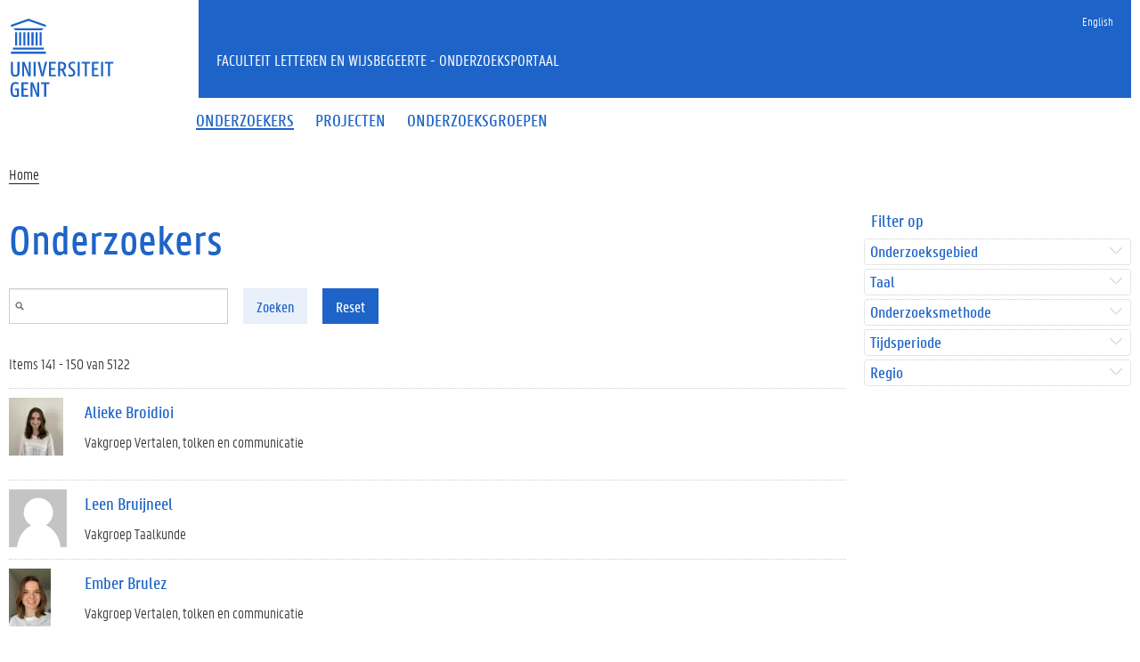

--- FILE ---
content_type: text/html; charset=utf-8
request_url: https://research.flw.ugent.be/nl/people/research-focus/gender-208/methodology/comparative-229?page=14
body_size: 9846
content:
<!DOCTYPE html>
<html lang="nl" dir="ltr" prefix="content: http://purl.org/rss/1.0/modules/content/ dc: http://purl.org/dc/terms/ foaf: http://xmlns.com/foaf/0.1/ og: http://ogp.me/ns# rdfs: http://www.w3.org/2000/01/rdf-schema# sioc: http://rdfs.org/sioc/ns# sioct: http://rdfs.org/sioc/types# skos: http://www.w3.org/2004/02/skos/core# xsd: http://www.w3.org/2001/XMLSchema#">
<head>
  <link rel="profile" href="http://www.w3.org/1999/xhtml/vocab" />
  <meta charset="utf-8">
  <meta name="viewport" content="width=device-width, initial-scale=1.0">
  <meta http-equiv="Content-Type" content="text/html; charset=utf-8" />
<meta name="Generator" content="Drupal 7 (http://drupal.org)" />
<link rel="shortcut icon" href="https://research.flw.ugent.be/sites/default/themes/flwresearch/favicon.ico" type="image/vnd.microsoft.icon" />
  <title>Onderzoekers | Faculteit Letteren en Wijsbegeerte - Onderzoeksportaal</title>
  <link type="text/css" rel="stylesheet" href="https://research.flw.ugent.be/sites/default/files/css/css_lQaZfjVpwP_oGNqdtWCSpJT1EMqXdMiU84ekLLxQnc4.css" media="all" />
<link type="text/css" rel="stylesheet" href="https://research.flw.ugent.be/sites/default/files/css/css_2akfU_QfFm8o8g1Wf_bwM8eKtCugO6FYoRRayhN_j2c.css" media="all" />
<link type="text/css" rel="stylesheet" href="https://research.flw.ugent.be/sites/default/files/css/css_mqWXIrj__ffVCq8ZClz12lR2EqeV0tqjPSmY4ngmpHQ.css" media="screen" />
<link type="text/css" rel="stylesheet" href="https://research.flw.ugent.be/sites/default/files/css/css_sSOv1m7KuwqqlKa1un7vfwcTJ31i2E9fGZRjnljOaso.css" media="all" />
<link type="text/css" rel="stylesheet" href="https://research.flw.ugent.be/sites/default/files/css/css_kFQ1HaGEBel7e9gpZUQVf64JHnfcYrFZumknPsk29fI.css" media="all" />
<link type="text/css" rel="stylesheet" href="https://cdn.jsdelivr.net/gh/ugent-lw/huisstijl2016@2/static/css/screen.min.css" media="all" />
<link type="text/css" rel="stylesheet" href="https://research.flw.ugent.be/sites/default/files/css/css_d_WCpnQ4Y51hcXF7DrCvKk9TLezPgm0eMEpk2CJ-WM4.css" media="all" />
<link type="text/css" rel="stylesheet" href="https://research.flw.ugent.be/sites/default/files/css/css_tTegTzZGg0CmnxsnY-4il8jqn72wuwGqS0BgLgrZxVA.css" media="all" />
  <script src="//ajax.googleapis.com/ajax/libs/jquery/1.10.2/jquery.min.js"></script>
<script>window.jQuery || document.write("<script src='/sites/all/modules/jquery_update/replace/jquery/1.10/jquery.min.js'>\x3C/script>")</script>
<script src="https://research.flw.ugent.be/sites/default/files/js/js_Hfha9RCTNm8mqMDLXriIsKGMaghzs4ZaqJPLj2esi7s.js"></script>
<script src="https://research.flw.ugent.be/sites/default/files/js/js_fQ_hOZBszqvm5HyCAa8l88KWiRRiV63MAm8JMqAhDVw.js"></script>
<script src="https://research.flw.ugent.be/sites/default/files/js/js_omefhATjdnw7gKOhcOC8y6Xp9ay6_j5AQgQ5_RbHAyU.js"></script>
<script>(function(i,s,o,g,r,a,m){i["GoogleAnalyticsObject"]=r;i[r]=i[r]||function(){(i[r].q=i[r].q||[]).push(arguments)},i[r].l=1*new Date();a=s.createElement(o),m=s.getElementsByTagName(o)[0];a.async=1;a.src=g;m.parentNode.insertBefore(a,m)})(window,document,"script","https://www.google-analytics.com/analytics.js","ga");ga("create", "UA-6764163-47", {"cookieDomain":"auto"});ga("set", "anonymizeIp", true);ga("send", "pageview");</script>
<script src="https://cdn.jsdelivr.net/gh/ugent-lw/huisstijl2016@2/static/js/vendor/jquery-migrate.min.js"></script>
<script src="https://cdn.jsdelivr.net/gh/ugent-lw/huisstijl2016@2/static/js/vendor/moment.min.js"></script>
<script src="https://cdn.jsdelivr.net/gh/ugent-lw/huisstijl2016@2/static/js/vendor/bootstrap.min.js"></script>
<script src="https://cdn.jsdelivr.net/gh/ugent-lw/huisstijl2016@2/static/js/vendor/locale/nl.min.js"></script>
<script src="https://cdn.jsdelivr.net/gh/ugent-lw/huisstijl2016@2/static/js/vendor/bootstrap-select.min.js"></script>
<script src="https://cdn.jsdelivr.net/gh/ugent-lw/huisstijl2016@2/static/js/vendor/bootstrap-datetimepicker.min.js"></script>
<script src="https://cdn.jsdelivr.net/gh/ugent-lw/huisstijl2016@2/static/js/vendor/smooth-scroll.min.js"></script>
<script src="https://cdn.jsdelivr.net/gh/ugent-lw/huisstijl2016@2/static/js/vendor/tocbot.min.js"></script>
<script src="https://research.flw.ugent.be/sites/default/files/js/js_goKZOkjSB_PhGzQ78t-Y2X8SA7OkilARfO6ahjq5New.js"></script>
<script src="https://cdn.jsdelivr.net/gh/ugent-lw/huisstijl2016@2/static/js/main.min.js"></script>
<script src="https://research.flw.ugent.be/sites/default/files/js/js_IF-vfhkItVk94pEJT62bzvyUROjNBg0niuae1QN7m_E.js"></script>
<script src="https://research.flw.ugent.be/sites/default/files/js/js_EWzqZ-qu1wp6g-qTksbbYG-14TRC1qt648VaTtEDN_E.js"></script>
<script src="https://research.flw.ugent.be/sites/default/files/js/js_mBQQnv2jfT7hV2YFgICrM1KFECoRoI4UlzREm5pJWyg.js"></script>
<script>jQuery.extend(Drupal.settings, {"basePath":"\/","pathPrefix":"nl\/","setHasJsCookie":0,"ajaxPageState":{"theme":"flwresearch","theme_token":"EDk9NtfKHARtToLAq4orY4qvBtymXXhmfUFkcZ0PeSs","jquery_version":"1.10","js":{"sites\/default\/themes\/bootstrap\/js\/bootstrap.js":1,"\/\/ajax.googleapis.com\/ajax\/libs\/jquery\/1.10.2\/jquery.min.js":1,"0":1,"misc\/jquery-extend-3.4.0.js":1,"misc\/jquery-html-prefilter-3.5.0-backport.js":1,"misc\/jquery.once.js":1,"misc\/drupal.js":1,"sites\/all\/modules\/jquery_update\/replace\/ui\/external\/jquery.cookie.js":1,"sites\/all\/modules\/jquery_update\/replace\/misc\/jquery.form.min.js":1,"sites\/all\/libraries\/history.js\/scripts\/bundled\/html4+html5\/jquery.history.js":1,"misc\/ajax.js":1,"sites\/all\/modules\/jquery_update\/js\/jquery_update.js":1,"public:\/\/languages\/nl_XkAdM-GCOkQjG4woJMjpd1SOnIRt8x3gFlqEEQleJW8.js":1,"sites\/all\/modules\/better_exposed_filters\/better_exposed_filters.js":1,"sites\/all\/modules\/ajax_facets\/misc\/ajax_facets.js":1,"sites\/default\/themes\/bootstrap\/js\/misc\/_progress.js":1,"1":1,"https:\/\/cdn.jsdelivr.net\/gh\/ugent-lw\/huisstijl2016@2\/static\/js\/vendor\/jquery-migrate.min.js":1,"https:\/\/cdn.jsdelivr.net\/gh\/ugent-lw\/huisstijl2016@2\/static\/js\/vendor\/moment.min.js":1,"https:\/\/cdn.jsdelivr.net\/gh\/ugent-lw\/huisstijl2016@2\/static\/js\/vendor\/bootstrap.min.js":1,"https:\/\/cdn.jsdelivr.net\/gh\/ugent-lw\/huisstijl2016@2\/static\/js\/vendor\/locale\/nl.min.js":1,"https:\/\/cdn.jsdelivr.net\/gh\/ugent-lw\/huisstijl2016@2\/static\/js\/vendor\/bootstrap-select.min.js":1,"https:\/\/cdn.jsdelivr.net\/gh\/ugent-lw\/huisstijl2016@2\/static\/js\/vendor\/bootstrap-datetimepicker.min.js":1,"https:\/\/cdn.jsdelivr.net\/gh\/ugent-lw\/huisstijl2016@2\/static\/js\/vendor\/smooth-scroll.min.js":1,"https:\/\/cdn.jsdelivr.net\/gh\/ugent-lw\/huisstijl2016@2\/static\/js\/vendor\/tocbot.min.js":1,"sites\/all\/modules\/views\/js\/base.js":1,"https:\/\/cdn.jsdelivr.net\/gh\/ugent-lw\/huisstijl2016@2\/static\/js\/main.min.js":1,"sites\/default\/themes\/ugent2016\/js\/main.js":1,"sites\/all\/modules\/facetapi\/facetapi.js":1,"sites\/all\/modules\/views\/js\/ajax_view.js":1,"sites\/default\/themes\/flwresearch\/lib\/jquery.collapse.custom.js":1,"sites\/default\/themes\/flwresearch\/lib\/jquery.collapse_storage.js":1,"sites\/default\/themes\/flwresearch\/lib\/jquery.collapse_cookie_storage.js":1,"sites\/default\/themes\/flwresearch\/lib\/jqModal.js":1,"sites\/default\/themes\/flwresearch\/theme.js":1,"sites\/default\/themes\/flwresearch\/js\/facets.ugent2016.js":1,"sites\/default\/themes\/bootstrap\/js\/misc\/ajax.js":1,"sites\/default\/themes\/bootstrap\/js\/modules\/views\/js\/ajax_view.js":1},"css":{"modules\/system\/system.base.css":1,"sites\/all\/modules\/date\/date_api\/date.css":1,"sites\/all\/modules\/date\/date_popup\/themes\/datepicker.1.7.css":1,"modules\/field\/theme\/field.css":1,"modules\/node\/node.css":1,"sites\/all\/modules\/ugent_tools\/style.css":1,"sites\/all\/modules\/views\/css\/views.css":1,"sites\/all\/modules\/ckeditor\/css\/ckeditor.css":1,"sites\/all\/modules\/ctools\/css\/ctools.css":1,"modules\/locale\/locale.css":1,"sites\/all\/modules\/ajax_facets\/misc\/ajax_facets.css":1,"sites\/all\/modules\/facetapi\/facetapi.css":1,"https:\/\/cdn.jsdelivr.net\/gh\/ugent-lw\/huisstijl2016@2\/static\/css\/screen.min.css":1,"sites\/all\/modules\/ds\/layouts\/ds_2col\/ds_2col.css":1,"sites\/all\/modules\/ugent_tools\/admin.css":1,"sites\/default\/themes\/ugent2016\/css\/custom.css":1,"sites\/default\/themes\/ugent2016\/css\/drupal7.css":1,"sites\/default\/themes\/flwresearch\/theme.css":1,"sites\/default\/themes\/flwresearch\/css\/facets.ugent2016.css":1,"sites\/default\/themes\/flwresearch\/lib\/jqModal.css":1}},"better_exposed_filters":{"datepicker":false,"slider":false,"settings":[],"autosubmit":false,"views":{"members_solr_search":{"displays":{"page":{"filters":{"fulltext":{"required":false}}}}}}},"urlIsAjaxTrusted":{"\/nl\/people\/research-focus\/gender-208\/methodology\/comparative-229":true,"\/nl\/views\/ajax":true,"\/nl\/search\/node":true},"facetapi":{"view_args":{"members_solr_search:page":["country","western-europe-184","language","french-256"]},"exposed_input":{"members_solr_search:page":{"fulltext":""}},"view_path":{"members_solr_search:page":"people"},"view_dom_id":{"members_solr_search:page":"members_solr_search--page"},"defaultQuery":"","searchUrl":"\/nl\/people\/research-focus\/gender-208\/methodology\/comparative-229","index_id":"solr_search_index_members","views":[{"view_name":"members_solr_search","view_display_id":"page"}],"facet_field":"field_st_period","applyPath":"\/nl\/people\/research-focus\/gender-208\/methodology\/comparative-229","isHistoryJsExists":true,"facets":[{"limit":"0","id":"facetapi-facet-search-apisolr-search-index-members-block-field-st-research-focus","searcher":"search_api@solr_search_index_members","realmName":"block","facetName":"field_st_research_focus","queryType":null,"widget":"facetapi_ajax_checkboxes","showMoreText":"Show more","showFewerText":"Show fewer","makeCheckboxes":1,"haveActiveSelection":false,"activeItems":[],"limit_active_items":0},{"limit":"0","id":"facetapi-facet-search-apisolr-search-index-members-block-field-st-language","searcher":"search_api@solr_search_index_members","realmName":"block","facetName":"field_st_language","queryType":null,"widget":"facetapi_ajax_checkboxes","showMoreText":"Show more","showFewerText":"Show fewer","makeCheckboxes":1,"haveActiveSelection":false,"activeItems":[],"limit_active_items":0},{"limit":"0","id":"facetapi-facet-search-apisolr-search-index-members-block-field-st-methodology","searcher":"search_api@solr_search_index_members","realmName":"block","facetName":"field_st_methodology","queryType":null,"widget":"facetapi_ajax_checkboxes","showMoreText":"Show more","showFewerText":"Show fewer","makeCheckboxes":1,"haveActiveSelection":false,"activeItems":[],"limit_active_items":0},{"limit":"0","id":"facetapi-facet-search-apisolr-search-index-members-block-field-st-period","searcher":"search_api@solr_search_index_members","realmName":"block","facetName":"field_st_period","queryType":null,"widget":"facetapi_ajax_checkboxes","showMoreText":"Show more","showFewerText":"Show fewer","makeCheckboxes":1,"haveActiveSelection":false,"activeItems":[],"limit_active_items":0},{"limit":"0","id":"facetapi-facet-search-apisolr-search-index-members-block-field-st-country-region","searcher":"search_api@solr_search_index_members","realmName":"block","facetName":"field_st_country_region","queryType":null,"widget":"facetapi_ajax_checkboxes","showMoreText":"Show more","showFewerText":"Show fewer","makeCheckboxes":1,"haveActiveSelection":false,"activeItems":[],"limit_active_items":0}]},"views":{"ajax_path":"\/nl\/views\/ajax","ajaxViews":{"views_dom_id:members_solr_search--page":{"view_name":"members_solr_search","view_display_id":"page","view_args":"country\/western-europe-184\/language\/french-256","view_path":"people\/country\/western-europe-184\/language\/french-256","view_base_path":"people","view_dom_id":"members_solr_search--page","pager_element":0}}},"bootstrap":{"anchorsFix":"0","anchorsSmoothScrolling":"0","formHasError":1,"popoverEnabled":1,"popoverOptions":{"animation":1,"html":0,"placement":"right","selector":"","trigger":"click","triggerAutoclose":1,"title":"","content":"","delay":0,"container":"body"},"tooltipEnabled":1,"tooltipOptions":{"animation":1,"html":0,"placement":"auto left","selector":"","trigger":"hover focus","delay":0,"container":"body"}}});</script>
 
</head>
<body class="html not-front not-logged-in one-sidebar sidebar-second page-people page-people-research-focus page-people-research-focus-gender-208 page-people-research-focus-gender-208-methodology page-people-research-focus-gender-208-methodology-comparative-229 i18n-nl">
  <div id="skip-link">
    <a href="#main-content" class="element-invisible element-focusable">Overslaan en naar de inhoud gaan</a>
  </div>
    
<div class="fluid-container">
    <div class="row">
        <header class="pageheader col-xs-12 ">
            <nav class="navbar navbar-default">
                <div class="row">
                    <div class="navbar-header col-xs-12 col-sm-2">
                        <div class="page-logo">
                            <a href="https://www.ugent.be" class="link">
                                                                <img src="https://cdn.jsdelivr.net/gh/ugent-lw/huisstijl2016@2/static/images/logo_ugent_nl.svg" alt="Universiteit Gent">
                            </a>
                        </div>
                        <a href="#" class="toggle-search">
                            <i class="glyphicon glyphicon-search"></i>
                            <span>ZOEK</span>
                        </a>
                        <a href="#" class="navbar-toggle collapsed" data-toggle="collapse" data-target="#navbar" aria-expanded="false" aria-controls="navbar" role="button">
                            <span class="">MENU</span>
                            <div class="block">
                                <span class="icon-bar"></span>
                                <span class="icon-bar"></span>
                                <span class="icon-bar"></span>
                            </div>
                        </a>
                    </div>
                    <div id="navbar" class="collapse navbar-collapse col-sm-10" role="navigation">
                        <div class="row search">
                            <div class="col-xs-12 col-sm-6 search-container clearfix pull-right">
                                                            </div>
                        </div>
                        <div class="row menu">
                            <div class="col-xs-12">
                                <div class="bg-primary spacer">
                                    <div class="row">
                                        <div class="col-xs-12">
                                                                                                                                        <div class="region region-language-switcher">
    <section id="block-locale-language-content" class="block block-locale clearfix">

      
  <ul class="nav-tertiary nav navbar-nav navbar-right"><li class="en first"><a href="/en/people/research-focus/gender-208/methodology/comparative-229" class="language-link" xml:lang="en">English</a></li>
<li class="nl last active hidden"><a href="/nl/people/research-focus/gender-208/methodology/comparative-229" class="language-link active hidden" xml:lang="nl">Nederlands</a></li>
</ul>
</section>
  </div>
                                                                                    </div>
                                    </div>
                                </div>
                            </div>
                        </div>
                        <div class="row menu">
                            <div class="col-xs-12">

																	  <div class="region region-header">
    <section id="block-system-main-menu" class="block block-system block-menu clearfix">

      
  <ul class="menu nav nav-primary navbar-nav main-top-nav" id="main-menu"><li class="first leaf active-trail active"><a href="/nl/people" title="" class="active-trail active"><span>Onderzoekers</span></a></li>
<li class="leaf"><a href="/nl/projects" title=""><span>Projecten</span></a></li>
<li class="last leaf"><a href="/nl/research-groups" title=""><span>Onderzoeksgroepen</span></a></li>
</ul>
</section>
  </div>
																
                            </div>
                        </div>
						
                    </div>
                </div>
            </nav>
            <div class="row">
                <div class="col-xs-12 col-sm-6 col-sm-offset-2 branding-container faculty-1 small">
                    <a href="/" class="h1">Faculteit Letteren en Wijsbegeerte - Onderzoeksportaal</a>
                </div>
            </div>
        </header>
    </div>
</div>

<div class="fluid-container">

            <div class="breadcrumb"><ol id="breadcrumbs" class="breadcrumb"><li><a href="/nl">Home</a></li></ol></div>
    
    <div class="row">

		
				
		<section class="col-sm-9 col-lg-9 mbottom-large">
                    <a id="main-content"></a>
                                <h1>Onderzoekers</h1>
                                                                                  			<div id="content-core" class="content-area">
				  <div class="region region-content">
    <section id="block-system-main" class="block block-system clearfix">

      
  <div class="view view-members-solr-search view-id-members_solr_search view-display-id-page view-solr-search view-dom-id-members_solr_search--page">
      
      <div class="view-filters">
      <form class="letterkunde-form-fulltext-search" action="/nl/people/country/western-europe-184/language/french-256" method="get" id="views-exposed-form-members-solr-search-page" accept-charset="UTF-8"><div><div class="views-exposed-form">
  <div class="views-exposed-widgets clearfix">
          <div id="edit-fulltext-wrapper" class="views-exposed-widget views-widget-filter-search_api_views_fulltext">
                  <label for="edit-fulltext">
            Fulltext search          </label>
                        <div class="views-widget">
          <div class="form-item form-item-fulltext form-type-textfield form-group"><input class="form-control form-text" type="text" id="edit-fulltext" name="fulltext" value="" size="30" maxlength="128" /></div>        </div>
              </div>
                    <div class="views-exposed-widget views-submit-button">
      <button type="submit" id="edit-submit-members-solr-search" name="" value="Zoeken" class="btn btn-primary form-submit">Zoeken</button>
    </div>
          <div class="views-exposed-widget views-reset-button">
        <button type="submit" id="edit-reset" name="op" value="Reset" class="btn btn-default form-submit">Reset</button>
      </div>
      </div>
</div>
</div></form>    </div>
  
      <div class="view-header">
      Items 141 - 150 van 5122    </div>
  
  
      <div class="view-content">
      <div class="item-list">    <ul>          <li class="views-row views-row-1 views-row-odd views-row-first"><div  typeof="sioc:UserAccount" about="/nl/alieke.broidioi" class="ds-2col user-profile view-mode-teaser  clearfix">

  
  <div class="group-left">
    <!--
THIS FILE IS NOT USED AND IS HERE AS A STARTING POINT FOR CUSTOMIZATION ONLY.
See http://api.drupal.org/api/function/theme_field/7 for details.
After copying this file to your theme's folder and customizing it, remove this
HTML comment.
-->
<div class="field field-name-ds-user-picture field-type-ds field-label-hidden">
    <div class="field-items">
          <div class="field-item even"><a href="/nl/alieke.broidioi"><img typeof="foaf:Image" class="img-responsive" src="https://research.flw.ugent.be/sites/default/files/styles/member_picture__search_result_/public/pictures/picture-5867-1765530825.jpg?itok=3ub18GAL" alt="afbeelding van Alieke Broidioi" title="afbeelding van Alieke Broidioi" /></a></div>
      </div>
</div>  </div>

  <div class="group-right">
    <h2><a href="/nl/alieke.broidioi">Alieke Broidioi</a></h2><!--
THIS FILE IS NOT USED AND IS HERE AS A STARTING POINT FOR CUSTOMIZATION ONLY.
See http://api.drupal.org/api/function/theme_field/7 for details.
After copying this file to your theme's folder and customizing it, remove this
HTML comment.
-->
<div class="field field-name-ugent-staff-jobs field-type-ds field-label-hidden">
    <div class="field-items">
          <div class="field-item even"><div class="ugent-jobs"><ul><li><span class="department LW22">Vakgroep Vertalen, tolken en communicatie</span><span class=""><span class=""></span></li></ul></div></div>
      </div>
</div>  </div>

</div>

</li>
          <li class="views-row views-row-2 views-row-even"><div  typeof="sioc:UserAccount" about="/nl/leen.bruijneel" class="ds-2col user-profile view-mode-teaser  clearfix">

  
  <div class="group-left">
      </div>

  <div class="group-right">
    <h2><a href="/nl/leen.bruijneel">Leen Bruijneel</a></h2><!--
THIS FILE IS NOT USED AND IS HERE AS A STARTING POINT FOR CUSTOMIZATION ONLY.
See http://api.drupal.org/api/function/theme_field/7 for details.
After copying this file to your theme's folder and customizing it, remove this
HTML comment.
-->
<div class="field field-name-ugent-staff-jobs field-type-ds field-label-hidden">
    <div class="field-items">
          <div class="field-item even"><div class="ugent-jobs"><ul><li><span class="department LW06">Vakgroep Taalkunde</span><span class=""><span class=""></span></li></ul></div></div>
      </div>
</div>  </div>

</div>

</li>
          <li class="views-row views-row-3 views-row-odd"><div  typeof="sioc:UserAccount" about="/nl/ember.brulez" class="ds-2col user-profile view-mode-teaser  clearfix">

  
  <div class="group-left">
    <!--
THIS FILE IS NOT USED AND IS HERE AS A STARTING POINT FOR CUSTOMIZATION ONLY.
See http://api.drupal.org/api/function/theme_field/7 for details.
After copying this file to your theme's folder and customizing it, remove this
HTML comment.
-->
<div class="field field-name-ds-user-picture field-type-ds field-label-hidden">
    <div class="field-items">
          <div class="field-item even"><a href="/nl/ember.brulez"><img typeof="foaf:Image" class="img-responsive" src="https://research.flw.ugent.be/sites/default/files/styles/member_picture__search_result_/public/pictures/picture-4281-1740667073.jpg?itok=JV35mKbr" alt="afbeelding van Ember Brulez" title="afbeelding van Ember Brulez" /></a></div>
      </div>
</div>  </div>

  <div class="group-right">
    <h2><a href="/nl/ember.brulez">Ember Brulez</a></h2><!--
THIS FILE IS NOT USED AND IS HERE AS A STARTING POINT FOR CUSTOMIZATION ONLY.
See http://api.drupal.org/api/function/theme_field/7 for details.
After copying this file to your theme's folder and customizing it, remove this
HTML comment.
-->
<div class="field field-name-ugent-staff-jobs field-type-ds field-label-hidden">
    <div class="field-items">
          <div class="field-item even"><div class="ugent-jobs"><ul><li><span class="department LW22">Vakgroep Vertalen, tolken en communicatie</span><span class=""><span class=""></span></li></ul></div></div>
      </div>
</div><!--
THIS FILE IS NOT USED AND IS HERE AS A STARTING POINT FOR CUSTOMIZATION ONLY.
See http://api.drupal.org/api/function/theme_field/7 for details.
After copying this file to your theme's folder and customizing it, remove this
HTML comment.
-->
<div class="field field-name-ugent-user-tag-list field-type-ds field-label-hidden">
    <div class="field-items">
          <div class="field-item even"><ul class="taglist"><li>Communicatie</li><li>Didactiek</li><li>Discourse analysis</li><li>Engels</li><li>Italiaans</li><li>Multimodality</li><li>Nederlands</li><li>Pragmatics</li><li>Taalkunde</li></ul></div>
      </div>
</div>  </div>

</div>

</li>
          <li class="views-row views-row-4 views-row-even"><div  typeof="sioc:UserAccount" about="/nl/laura.bruno" class="ds-2col user-profile view-mode-teaser  clearfix">

  
  <div class="group-left">
    <!--
THIS FILE IS NOT USED AND IS HERE AS A STARTING POINT FOR CUSTOMIZATION ONLY.
See http://api.drupal.org/api/function/theme_field/7 for details.
After copying this file to your theme's folder and customizing it, remove this
HTML comment.
-->
<div class="field field-name-ds-user-picture field-type-ds field-label-hidden">
    <div class="field-items">
          <div class="field-item even"><a href="/nl/laura.bruno"><img typeof="foaf:Image" class="img-responsive" src="https://research.flw.ugent.be/sites/default/files/styles/member_picture__search_result_/public/pictures/picture-3328-1508935518.jpg?itok=NkhShmjx" alt="afbeelding van Laura Bruno" title="afbeelding van Laura Bruno" /></a></div>
      </div>
</div>  </div>

  <div class="group-right">
    <h2><a href="/nl/laura.bruno">Laura Bruno</a></h2><!--
THIS FILE IS NOT USED AND IS HERE AS A STARTING POINT FOR CUSTOMIZATION ONLY.
See http://api.drupal.org/api/function/theme_field/7 for details.
After copying this file to your theme's folder and customizing it, remove this
HTML comment.
-->
<div class="field field-name-ugent-staff-jobs field-type-ds field-label-hidden">
    <div class="field-items">
          <div class="field-item even"><div class="ugent-jobs"><ul><li><span class="department LW06">Vakgroep Taalkunde</span><span class=""><span class=""></span></li></ul></div></div>
      </div>
</div><!--
THIS FILE IS NOT USED AND IS HERE AS A STARTING POINT FOR CUSTOMIZATION ONLY.
See http://api.drupal.org/api/function/theme_field/7 for details.
After copying this file to your theme's folder and customizing it, remove this
HTML comment.
-->
<div class="field field-name-ugent-user-tag-list field-type-ds field-label-hidden">
    <div class="field-items">
          <div class="field-item even"><ul class="taglist"><li>Geschiedenis</li><li>Taalkunde</li></ul></div>
      </div>
</div>  </div>

</div>

</li>
          <li class="views-row views-row-5 views-row-odd"><div  typeof="sioc:UserAccount" about="/nl/bucci.giacomo" class="ds-2col user-profile view-mode-teaser  clearfix">

  
  <div class="group-left">
    <!--
THIS FILE IS NOT USED AND IS HERE AS A STARTING POINT FOR CUSTOMIZATION ONLY.
See http://api.drupal.org/api/function/theme_field/7 for details.
After copying this file to your theme's folder and customizing it, remove this
HTML comment.
-->
<div class="field field-name-ds-user-picture field-type-ds field-label-hidden">
    <div class="field-items">
          <div class="field-item even"><a href="/nl/bucci.giacomo"><img typeof="foaf:Image" class="img-responsive" src="https://research.flw.ugent.be/sites/default/files/styles/member_picture__search_result_/public/pictures/picture-4362-1642166011.jpg?itok=7HBTkX7V" alt="afbeelding van Giacomo Bucci" title="afbeelding van Giacomo Bucci" /></a></div>
      </div>
</div>  </div>

  <div class="group-right">
    <h2><a href="/nl/bucci.giacomo">Giacomo Bucci</a></h2><!--
THIS FILE IS NOT USED AND IS HERE AS A STARTING POINT FOR CUSTOMIZATION ONLY.
See http://api.drupal.org/api/function/theme_field/7 for details.
After copying this file to your theme's folder and customizing it, remove this
HTML comment.
-->
<div class="field field-name-ugent-staff-jobs field-type-ds field-label-hidden">
    <div class="field-items">
          <div class="field-item even"><div class="ugent-jobs"><ul><li><span class="department LW06">Vakgroep Taalkunde</span><span class=""><span class=""></span></li></ul></div></div>
      </div>
</div><!--
THIS FILE IS NOT USED AND IS HERE AS A STARTING POINT FOR CUSTOMIZATION ONLY.
See http://api.drupal.org/api/function/theme_field/7 for details.
After copying this file to your theme's folder and customizing it, remove this
HTML comment.
-->
<div class="field field-name-ugent-user-tag-list field-type-ds field-label-hidden">
    <div class="field-items">
          <div class="field-item even"><ul class="taglist"><li>Comparatief</li><li>Geschiedenis</li><li>Kwantitatief</li><li>Late Oudheid</li><li>Middeleeuwen</li><li>Protohistorie (bronstijd, ijzertijd)</li><li>Taal- en tekstanalyse</li><li>Taalkunde</li></ul></div>
      </div>
</div>  </div>

</div>

</li>
          <li class="views-row views-row-6 views-row-even"><div  typeof="sioc:UserAccount" about="/nl/sara.buekens" class="ds-2col user-profile view-mode-teaser  clearfix">

  
  <div class="group-left">
    <!--
THIS FILE IS NOT USED AND IS HERE AS A STARTING POINT FOR CUSTOMIZATION ONLY.
See http://api.drupal.org/api/function/theme_field/7 for details.
After copying this file to your theme's folder and customizing it, remove this
HTML comment.
-->
<div class="field field-name-ds-user-picture field-type-ds field-label-hidden">
    <div class="field-items">
          <div class="field-item even"><a href="/nl/sara.buekens"><img typeof="foaf:Image" class="img-responsive" src="https://research.flw.ugent.be/sites/default/files/styles/member_picture__search_result_/public/pictures/picture-3133-1616237201.jpg?itok=Re3m1gXH" alt="afbeelding van Sara Buekens" title="afbeelding van Sara Buekens" /></a></div>
      </div>
</div>  </div>

  <div class="group-right">
    <h2><a href="/nl/sara.buekens">Sara Buekens</a></h2><!--
THIS FILE IS NOT USED AND IS HERE AS A STARTING POINT FOR CUSTOMIZATION ONLY.
See http://api.drupal.org/api/function/theme_field/7 for details.
After copying this file to your theme's folder and customizing it, remove this
HTML comment.
-->
<div class="field field-name-ugent-staff-jobs field-type-ds field-label-hidden">
    <div class="field-items">
          <div class="field-item even"><div class="ugent-jobs"><ul><li><span class="department LW07">Vakgroep Letterkunde</span><span class=""><span class=""></span></li></ul></div></div>
      </div>
</div><!--
THIS FILE IS NOT USED AND IS HERE AS A STARTING POINT FOR CUSTOMIZATION ONLY.
See http://api.drupal.org/api/function/theme_field/7 for details.
After copying this file to your theme's folder and customizing it, remove this
HTML comment.
-->
<div class="field field-name-ugent-user-tag-list field-type-ds field-label-hidden">
    <div class="field-items">
          <div class="field-item even"><ul class="taglist"><li>20e eeuw</li><li>Afrika</li><li>Ecocriticism</li><li>francophone literature</li><li>Frans</li><li>French literature</li><li>Hedendaags</li><li>Literatuurwetenschap</li><li>Postcolonial studies</li><li>West-Europa</li></ul></div>
      </div>
</div>  </div>

</div>

</li>
          <li class="views-row views-row-7 views-row-odd"><div  typeof="sioc:UserAccount" about="/nl/gert.buelens" class="ds-2col user-profile view-mode-teaser  clearfix">

  
  <div class="group-left">
    <!--
THIS FILE IS NOT USED AND IS HERE AS A STARTING POINT FOR CUSTOMIZATION ONLY.
See http://api.drupal.org/api/function/theme_field/7 for details.
After copying this file to your theme's folder and customizing it, remove this
HTML comment.
-->
<div class="field field-name-ds-user-picture field-type-ds field-label-hidden">
    <div class="field-items">
          <div class="field-item even"><a href="/nl/gert.buelens"><img typeof="foaf:Image" class="img-responsive" src="https://research.flw.ugent.be/sites/default/files/styles/member_picture__search_result_/public/pictures/picture-650-1528315060.jpg?itok=gNWOY_NJ" alt="afbeelding van Gert Buelens" title="afbeelding van Gert Buelens" /></a></div>
      </div>
</div>  </div>

  <div class="group-right">
    <h2><a href="/nl/gert.buelens">Gert Buelens</a></h2><!--
THIS FILE IS NOT USED AND IS HERE AS A STARTING POINT FOR CUSTOMIZATION ONLY.
See http://api.drupal.org/api/function/theme_field/7 for details.
After copying this file to your theme's folder and customizing it, remove this
HTML comment.
-->
<div class="field field-name-ugent-staff-jobs field-type-ds field-label-hidden">
    <div class="field-items">
          <div class="field-item even"><div class="ugent-jobs"><ul><li><span class="department LW07">Vakgroep Letterkunde</span><span class=""><span class=""></span></li></ul></div></div>
      </div>
</div><!--
THIS FILE IS NOT USED AND IS HERE AS A STARTING POINT FOR CUSTOMIZATION ONLY.
See http://api.drupal.org/api/function/theme_field/7 for details.
After copying this file to your theme's folder and customizing it, remove this
HTML comment.
-->
<div class="field field-name-ugent-user-tag-list field-type-ds field-label-hidden">
    <div class="field-items">
          <div class="field-item even"><ul class="taglist"><li>Contemporary literature</li><li>Cultural memory</li><li>Digital humanities</li><li>English literature</li><li>Gender</li><li>Genetic criticism</li><li>Identity</li><li>Literary history</li><li>Literary theory</li><li>Literatuurwetenschap</li><li>Modern literature</li><li>Rhetoric</li></ul></div>
      </div>
</div>  </div>

</div>

</li>
          <li class="views-row views-row-8 views-row-even"><div  typeof="sioc:UserAccount" about="/nl/liisa.buelens" class="ds-2col user-profile view-mode-teaser  clearfix">

  
  <div class="group-left">
    <!--
THIS FILE IS NOT USED AND IS HERE AS A STARTING POINT FOR CUSTOMIZATION ONLY.
See http://api.drupal.org/api/function/theme_field/7 for details.
After copying this file to your theme's folder and customizing it, remove this
HTML comment.
-->
<div class="field field-name-ds-user-picture field-type-ds field-label-hidden">
    <div class="field-items">
          <div class="field-item even"><a href="/nl/liisa.buelens"><img typeof="foaf:Image" class="img-responsive" src="https://research.flw.ugent.be/sites/default/files/styles/member_picture__search_result_/public/pictures/picture-1705-1517324478.jpg?itok=c7POfy4b" alt="afbeelding van Liisa Buelens" title="afbeelding van Liisa Buelens" /></a></div>
      </div>
</div>  </div>

  <div class="group-right">
    <h2><a href="/nl/liisa.buelens">Liisa Buelens</a></h2><!--
THIS FILE IS NOT USED AND IS HERE AS A STARTING POINT FOR CUSTOMIZATION ONLY.
See http://api.drupal.org/api/function/theme_field/7 for details.
After copying this file to your theme's folder and customizing it, remove this
HTML comment.
-->
<div class="field field-name-ugent-staff-jobs field-type-ds field-label-hidden">
    <div class="field-items">
          <div class="field-item even"><div class="ugent-jobs"><ul><li><span class="department LW06">Vakgroep Taalkunde</span><span class=""><span class=""></span></li><li><span class="department LW22">Vakgroep Vertalen, tolken en communicatie</span><span class=""><span class=""></span></li></ul></div></div>
      </div>
</div><!--
THIS FILE IS NOT USED AND IS HERE AS A STARTING POINT FOR CUSTOMIZATION ONLY.
See http://api.drupal.org/api/function/theme_field/7 for details.
After copying this file to your theme's folder and customizing it, remove this
HTML comment.
-->
<div class="field field-name-ugent-user-tag-list field-type-ds field-label-hidden">
    <div class="field-items">
          <div class="field-item even"><ul class="taglist"><li>Comparatief</li><li>Nederlands</li><li>Taalkunde</li></ul></div>
      </div>
</div>  </div>

</div>

</li>
          <li class="views-row views-row-9 views-row-odd"><div  typeof="sioc:UserAccount" about="/nl/derejeasfaw.bulbula" class="ds-2col user-profile view-mode-teaser  clearfix">

  
  <div class="group-left">
    <!--
THIS FILE IS NOT USED AND IS HERE AS A STARTING POINT FOR CUSTOMIZATION ONLY.
See http://api.drupal.org/api/function/theme_field/7 for details.
After copying this file to your theme's folder and customizing it, remove this
HTML comment.
-->
<div class="field field-name-ds-user-picture field-type-ds field-label-hidden">
    <div class="field-items">
          <div class="field-item even"><a href="/nl/derejeasfaw.bulbula"><img typeof="foaf:Image" class="img-responsive" src="https://research.flw.ugent.be/sites/default/files/styles/member_picture__search_result_/public/pictures/picture-5823-1759420923.jpg?itok=0LSLIFEt" alt="afbeelding van Dereje Asfaw Bulbula" title="afbeelding van Dereje Asfaw Bulbula" /></a></div>
      </div>
</div>  </div>

  <div class="group-right">
    <h2><a href="/nl/derejeasfaw.bulbula">Dereje Asfaw Bulbula</a></h2><!--
THIS FILE IS NOT USED AND IS HERE AS A STARTING POINT FOR CUSTOMIZATION ONLY.
See http://api.drupal.org/api/function/theme_field/7 for details.
After copying this file to your theme's folder and customizing it, remove this
HTML comment.
-->
<div class="field field-name-ugent-staff-jobs field-type-ds field-label-hidden">
    <div class="field-items">
          <div class="field-item even"><div class="ugent-jobs"><ul><li><span class="department LW21">Vakgroep Talen en Culturen</span><span class=""><span class=""></span></li></ul></div></div>
      </div>
</div><!--
THIS FILE IS NOT USED AND IS HERE AS A STARTING POINT FOR CUSTOMIZATION ONLY.
See http://api.drupal.org/api/function/theme_field/7 for details.
After copying this file to your theme's folder and customizing it, remove this
HTML comment.
-->
<div class="field field-name-ugent-user-tag-list field-type-ds field-label-hidden">
    <div class="field-items">
          <div class="field-item even"><ul class="taglist"><li>20e eeuw</li><li>Afaan Oromo</li><li>Afrika</li><li>Afrikaanse talen</li><li>Communicatie</li><li>Engels</li><li>Hedendaags</li><li>Interculturaliteit</li><li>Literatuurwetenschap</li><li>Media</li><li>Muziek</li><li>Regiostudies</li><li>Surveys en enquêtering</li><li>Taal- en tekstanalyse</li><li>Taaltechnologie</li><li>Veldonderzoek</li></ul></div>
      </div>
</div>  </div>

</div>

</li>
          <li class="views-row views-row-10 views-row-even views-row-last"><div  typeof="sioc:UserAccount" about="/nl/chris.bulcaen" class="ds-2col user-profile view-mode-teaser  clearfix">

  
  <div class="group-left">
      </div>

  <div class="group-right">
    <h2><a href="/nl/chris.bulcaen">Chris Bulcaen</a></h2><!--
THIS FILE IS NOT USED AND IS HERE AS A STARTING POINT FOR CUSTOMIZATION ONLY.
See http://api.drupal.org/api/function/theme_field/7 for details.
After copying this file to your theme's folder and customizing it, remove this
HTML comment.
-->
<div class="field field-name-ugent-staff-jobs field-type-ds field-label-hidden">
    <div class="field-items">
          <div class="field-item even"><div class="ugent-jobs"><ul><li><span class="department LW58">Facultaire dienst Onderwijsondersteuning Letteren en Wijsbegeerte</span><span class=""><span class=""></span></li></ul></div></div>
      </div>
</div><!--
THIS FILE IS NOT USED AND IS HERE AS A STARTING POINT FOR CUSTOMIZATION ONLY.
See http://api.drupal.org/api/function/theme_field/7 for details.
After copying this file to your theme's folder and customizing it, remove this
HTML comment.
-->
<div class="field field-name-ugent-user-tag-list field-type-ds field-label-hidden">
    <div class="field-items">
          <div class="field-item even"><ul class="taglist"><li>Literatuurwetenschap</li></ul></div>
      </div>
</div>  </div>

</div>

</li>
      </ul></div>    </div>
  
      <div class="text-center"><ul class="pagination"><li class="pager-first"><a href="/nl/people/country/western-europe-184/language/french-256">« first</a></li>
<li class="prev"><a href="/nl/people/country/western-europe-184/language/french-256?page=13">‹ previous</a></li>
<li class="pager-ellipsis disabled"><span>…</span></li>
<li><a title="Ga naar pagina 11" href="/nl/people/country/western-europe-184/language/french-256?page=10">11</a></li>
<li><a title="Ga naar pagina 12" href="/nl/people/country/western-europe-184/language/french-256?page=11">12</a></li>
<li><a title="Ga naar pagina 13" href="/nl/people/country/western-europe-184/language/french-256?page=12">13</a></li>
<li><a title="Ga naar pagina 14" href="/nl/people/country/western-europe-184/language/french-256?page=13">14</a></li>
<li class="active"><span>15</span></li>
<li><a title="Ga naar pagina 16" href="/nl/people/country/western-europe-184/language/french-256?page=15">16</a></li>
<li><a title="Ga naar pagina 17" href="/nl/people/country/western-europe-184/language/french-256?page=16">17</a></li>
<li><a title="Ga naar pagina 18" href="/nl/people/country/western-europe-184/language/french-256?page=17">18</a></li>
<li><a title="Ga naar pagina 19" href="/nl/people/country/western-europe-184/language/french-256?page=18">19</a></li>
<li class="pager-ellipsis disabled"><span>…</span></li>
<li class="next"><a href="/nl/people/country/western-europe-184/language/french-256?page=15">next ›</a></li>
<li class="pager-last"><a href="/nl/people/country/western-europe-184/language/french-256?page=512">last »</a></li>
</ul></div>  
  
  
  
  
</div>
</section>
  </div>
			</div>
        </section>

                    <aside class="col-sm-3 col-lg-3 mbottom-large">
                  <div class="region region-sidebar-second">
    <section id="block-block-2" class="block block-block clearfix">

        <h2 class="block-title">Filter op</h2>
    
  <p>Filter op</p>

</section>
<section id="block-facetapi-rtrdxfwoslvggr0b60qjno0kwfivwppz" class="block block-facetapi block--ajax_facets clearfix">

        <h2 class="block-title">Onderzoeksgebied</h2>
    
  <div id="facetapi-facet-search-apisolr-search-index-members-block-field-st-research-focus-wrapper"><ul class="facetapi-facetapi-ajax-checkboxes facetapi-facet-field-st-research-focus" id="facetapi-facet-search-apisolr-search-index-members-block-field-st-research-focus"><li class=""><div class="form-item form-item-field-st-research-focus form-type-checkbox checkbox"><input class="facet-multiselect-checkbox form-checkbox" data-facet-value="203" data-facet-name="field_st_research_focus" data-raw-facet-name="field_st_research_focus" type="checkbox" id="facetapi-ajax-checkboxes-field-st-research-focus-203" name="field_st_research_focus" value="1" /><label class="control-label" for="facetapi-ajax-checkboxes-field-st-research-focus-203">Archeologie <span class="count">(90)</span> </label>
</div></li>
<li class=""><div class="form-item form-item-field-st-research-focus form-type-checkbox checkbox"><input class="facet-multiselect-checkbox form-checkbox" data-facet-value="204" data-facet-name="field_st_research_focus" data-raw-facet-name="field_st_research_focus" type="checkbox" id="facetapi-ajax-checkboxes-field-st-research-focus-204" name="field_st_research_focus" value="1" /><label class="control-label" for="facetapi-ajax-checkboxes-field-st-research-focus-204">Communicatie <span class="count">(86)</span> </label>
</div></li>
<li class=""><div class="form-item form-item-field-st-research-focus form-type-checkbox checkbox"><input class="facet-multiselect-checkbox form-checkbox" data-facet-value="206" data-facet-name="field_st_research_focus" data-raw-facet-name="field_st_research_focus" type="checkbox" id="facetapi-ajax-checkboxes-field-st-research-focus-206" name="field_st_research_focus" value="1" /><label class="control-label" for="facetapi-ajax-checkboxes-field-st-research-focus-206">Didactiek <span class="count">(66)</span> </label>
</div></li>
<li class=""><div class="form-item form-item-field-st-research-focus form-type-checkbox checkbox"><input class="facet-multiselect-checkbox form-checkbox" data-facet-value="207" data-facet-name="field_st_research_focus" data-raw-facet-name="field_st_research_focus" type="checkbox" id="facetapi-ajax-checkboxes-field-st-research-focus-207" name="field_st_research_focus" value="1" /><label class="control-label" for="facetapi-ajax-checkboxes-field-st-research-focus-207">Ethiek en moraal <span class="count">(54)</span> </label>
</div></li>
<li class=""><div class="form-item form-item-field-st-research-focus form-type-checkbox checkbox"><input class="facet-multiselect-checkbox form-checkbox" data-facet-value="208" data-facet-name="field_st_research_focus" data-raw-facet-name="field_st_research_focus" type="checkbox" id="facetapi-ajax-checkboxes-field-st-research-focus-208" name="field_st_research_focus" value="1" /><label class="control-label" for="facetapi-ajax-checkboxes-field-st-research-focus-208">Gender <span class="count">(111)</span> </label>
</div></li>
<li class=""><div class="form-item form-item-field-st-research-focus form-type-checkbox checkbox"><input class="facet-multiselect-checkbox form-checkbox" data-facet-value="209" data-facet-name="field_st_research_focus" data-raw-facet-name="field_st_research_focus" type="checkbox" id="facetapi-ajax-checkboxes-field-st-research-focus-209" name="field_st_research_focus" value="1" /><label class="control-label" for="facetapi-ajax-checkboxes-field-st-research-focus-209">Geschiedenis <span class="count">(399)</span> </label>
</div></li>
<li class=""><div class="form-item form-item-field-st-research-focus form-type-checkbox checkbox"><input class="facet-multiselect-checkbox form-checkbox" data-facet-value="211" data-facet-name="field_st_research_focus" data-raw-facet-name="field_st_research_focus" type="checkbox" id="facetapi-ajax-checkboxes-field-st-research-focus-211" name="field_st_research_focus" value="1" /><label class="control-label" for="facetapi-ajax-checkboxes-field-st-research-focus-211">Interculturaliteit <span class="count">(108)</span> </label>
</div></li>
<li class=""><div class="form-item form-item-field-st-research-focus form-type-checkbox checkbox"><input class="facet-multiselect-checkbox form-checkbox" data-facet-value="212" data-facet-name="field_st_research_focus" data-raw-facet-name="field_st_research_focus" type="checkbox" id="facetapi-ajax-checkboxes-field-st-research-focus-212" name="field_st_research_focus" value="1" /><label class="control-label" for="facetapi-ajax-checkboxes-field-st-research-focus-212">Kunst <span class="count">(127)</span> </label>
</div></li>
<li class=""><div class="form-item form-item-field-st-research-focus form-type-checkbox checkbox"><input class="facet-multiselect-checkbox form-checkbox" data-facet-value="213" data-facet-name="field_st_research_focus" data-raw-facet-name="field_st_research_focus" type="checkbox" id="facetapi-ajax-checkboxes-field-st-research-focus-213" name="field_st_research_focus" value="1" /><label class="control-label" for="facetapi-ajax-checkboxes-field-st-research-focus-213">Literatuurwetenschap <span class="count">(578)</span> </label>
</div></li>
<li class=""><div class="form-item form-item-field-st-research-focus form-type-checkbox checkbox"><input class="facet-multiselect-checkbox form-checkbox" data-facet-value="214" data-facet-name="field_st_research_focus" data-raw-facet-name="field_st_research_focus" type="checkbox" id="facetapi-ajax-checkboxes-field-st-research-focus-214" name="field_st_research_focus" value="1" /><label class="control-label" for="facetapi-ajax-checkboxes-field-st-research-focus-214">Media <span class="count">(80)</span> </label>
</div></li>
<li class=""><div class="form-item form-item-field-st-research-focus form-type-checkbox checkbox"><input class="facet-multiselect-checkbox form-checkbox" data-facet-value="215" data-facet-name="field_st_research_focus" data-raw-facet-name="field_st_research_focus" type="checkbox" id="facetapi-ajax-checkboxes-field-st-research-focus-215" name="field_st_research_focus" value="1" /><label class="control-label" for="facetapi-ajax-checkboxes-field-st-research-focus-215">Muziek <span class="count">(33)</span> </label>
</div></li>
<li class=""><div class="form-item form-item-field-st-research-focus form-type-checkbox checkbox"><input class="facet-multiselect-checkbox form-checkbox" data-facet-value="275" data-facet-name="field_st_research_focus" data-raw-facet-name="field_st_research_focus" type="checkbox" id="facetapi-ajax-checkboxes-field-st-research-focus-275" name="field_st_research_focus" value="1" /><label class="control-label" for="facetapi-ajax-checkboxes-field-st-research-focus-275">Regiostudies <span class="count">(108)</span> </label>
</div></li>
<li class=""><div class="form-item form-item-field-st-research-focus form-type-checkbox checkbox"><input class="facet-multiselect-checkbox form-checkbox" data-facet-value="210" data-facet-name="field_st_research_focus" data-raw-facet-name="field_st_research_focus" type="checkbox" id="facetapi-ajax-checkboxes-field-st-research-focus-210" name="field_st_research_focus" value="1" /><label class="control-label" for="facetapi-ajax-checkboxes-field-st-research-focus-210">Religie <span class="count">(138)</span> </label>
</div></li>
<li class=""><div class="form-item form-item-field-st-research-focus form-type-checkbox checkbox"><input class="facet-multiselect-checkbox form-checkbox" data-facet-value="216" data-facet-name="field_st_research_focus" data-raw-facet-name="field_st_research_focus" type="checkbox" id="facetapi-ajax-checkboxes-field-st-research-focus-216" name="field_st_research_focus" value="1" /><label class="control-label" for="facetapi-ajax-checkboxes-field-st-research-focus-216">Taalkunde <span class="count">(289)</span> </label>
</div></li>
<li class=""><div class="form-item form-item-field-st-research-focus form-type-checkbox checkbox"><input class="facet-multiselect-checkbox form-checkbox" data-facet-value="217" data-facet-name="field_st_research_focus" data-raw-facet-name="field_st_research_focus" type="checkbox" id="facetapi-ajax-checkboxes-field-st-research-focus-217" name="field_st_research_focus" value="1" /><label class="control-label" for="facetapi-ajax-checkboxes-field-st-research-focus-217">Taaltechnologie <span class="count">(60)</span> </label>
</div></li>
<li class=""><div class="form-item form-item-field-st-research-focus form-type-checkbox checkbox"><input class="facet-multiselect-checkbox form-checkbox" data-facet-value="218" data-facet-name="field_st_research_focus" data-raw-facet-name="field_st_research_focus" type="checkbox" id="facetapi-ajax-checkboxes-field-st-research-focus-218" name="field_st_research_focus" value="1" /><label class="control-label" for="facetapi-ajax-checkboxes-field-st-research-focus-218">Theater- en podiumkunsten <span class="count">(51)</span> </label>
</div></li>
<li class=""><div class="form-item form-item-field-st-research-focus form-type-checkbox checkbox"><input class="facet-multiselect-checkbox form-checkbox" data-facet-value="219" data-facet-name="field_st_research_focus" data-raw-facet-name="field_st_research_focus" type="checkbox" id="facetapi-ajax-checkboxes-field-st-research-focus-219" name="field_st_research_focus" value="1" /><label class="control-label" for="facetapi-ajax-checkboxes-field-st-research-focus-219">Vertaalkunde <span class="count">(108)</span> </label>
</div></li>
<li class=""><div class="form-item form-item-field-st-research-focus form-type-checkbox checkbox"><input class="facet-multiselect-checkbox form-checkbox" data-facet-value="220" data-facet-name="field_st_research_focus" data-raw-facet-name="field_st_research_focus" type="checkbox" id="facetapi-ajax-checkboxes-field-st-research-focus-220" name="field_st_research_focus" value="1" /><label class="control-label" for="facetapi-ajax-checkboxes-field-st-research-focus-220">Wijsbegeerte en filosofie <span class="count">(140)</span> </label>
</div></li>
</ul></div>
</section>
<section id="block-facetapi-frkijw40mmcbm0gylvkfdruf4pf1am1i" class="block block-facetapi block--ajax_facets clearfix">

        <h2 class="block-title">Taal</h2>
    
  <div id="facetapi-facet-search-apisolr-search-index-members-block-field-st-language-wrapper"><ul class="facetapi-facetapi-ajax-checkboxes facetapi-facet-field-st-language" id="facetapi-facet-search-apisolr-search-index-members-block-field-st-language"><li class=""><div class="form-item form-item-field-st-language form-type-checkbox checkbox"><input class="facet-multiselect-checkbox form-checkbox" data-facet-value="2265" data-facet-name="field_st_language" data-raw-facet-name="field_st_language" type="checkbox" id="facetapi-ajax-checkboxes-field-st-language-2265" name="field_st_language" value="1" /><label class="control-label" for="facetapi-ajax-checkboxes-field-st-language-2265">Afaan Oromo <span class="count">(1)</span> </label>
</div></li>
<li class=""><div class="form-item form-item-field-st-language form-type-checkbox checkbox"><input class="facet-multiselect-checkbox form-checkbox" data-facet-value="266" data-facet-name="field_st_language" data-raw-facet-name="field_st_language" type="checkbox" id="facetapi-ajax-checkboxes-field-st-language-266" name="field_st_language" value="1" /><label class="control-label" for="facetapi-ajax-checkboxes-field-st-language-266">Afrikaanse talen <span class="count">(25)</span> </label>
</div></li>
<li class=""><div class="form-item form-item-field-st-language form-type-checkbox checkbox"><input class="facet-multiselect-checkbox form-checkbox" data-facet-value="990" data-facet-name="field_st_language" data-raw-facet-name="field_st_language" type="checkbox" id="facetapi-ajax-checkboxes-field-st-language-990" name="field_st_language" value="1" /><label class="control-label" for="facetapi-ajax-checkboxes-field-st-language-990">Arabisch <span class="count">(22)</span> </label>
</div></li>
<li class=""><div class="form-item form-item-field-st-language form-type-checkbox checkbox"><input class="facet-multiselect-checkbox form-checkbox" data-facet-value="2266" data-facet-name="field_st_language" data-raw-facet-name="field_st_language" type="checkbox" id="facetapi-ajax-checkboxes-field-st-language-2266" name="field_st_language" value="1" /><label class="control-label" for="facetapi-ajax-checkboxes-field-st-language-2266">Atomb <span class="count">(1)</span> </label>
</div></li>
<li class=""><div class="form-item form-item-field-st-language form-type-checkbox checkbox"><input class="facet-multiselect-checkbox form-checkbox" data-facet-value="2268" data-facet-name="field_st_language" data-raw-facet-name="field_st_language" type="checkbox" id="facetapi-ajax-checkboxes-field-st-language-2268" name="field_st_language" value="1" /><label class="control-label" for="facetapi-ajax-checkboxes-field-st-language-2268">Bantoid <span class="count">(1)</span> </label>
</div></li>
<li class=""><div class="form-item form-item-field-st-language form-type-checkbox checkbox"><input class="facet-multiselect-checkbox form-checkbox" data-facet-value="2269" data-facet-name="field_st_language" data-raw-facet-name="field_st_language" type="checkbox" id="facetapi-ajax-checkboxes-field-st-language-2269" name="field_st_language" value="1" /><label class="control-label" for="facetapi-ajax-checkboxes-field-st-language-2269">Bantu <span class="count">(1)</span> </label>
</div></li>
<li class=""><div class="form-item form-item-field-st-language form-type-checkbox checkbox"><input class="facet-multiselect-checkbox form-checkbox" data-facet-value="876" data-facet-name="field_st_language" data-raw-facet-name="field_st_language" type="checkbox" id="facetapi-ajax-checkboxes-field-st-language-876" name="field_st_language" value="1" /><label class="control-label" for="facetapi-ajax-checkboxes-field-st-language-876">Chinees <span class="count">(50)</span> </label>
</div></li>
<li class=""><div class="form-item form-item-field-st-language form-type-checkbox checkbox"><input class="facet-multiselect-checkbox form-checkbox" data-facet-value="837" data-facet-name="field_st_language" data-raw-facet-name="field_st_language" type="checkbox" id="facetapi-ajax-checkboxes-field-st-language-837" name="field_st_language" value="1" /><label class="control-label" for="facetapi-ajax-checkboxes-field-st-language-837">Deens <span class="count">(5)</span> </label>
</div></li>
<li class=""><div class="form-item form-item-field-st-language form-type-checkbox checkbox"><input class="facet-multiselect-checkbox form-checkbox" data-facet-value="254" data-facet-name="field_st_language" data-raw-facet-name="field_st_language" type="checkbox" id="facetapi-ajax-checkboxes-field-st-language-254" name="field_st_language" value="1" /><label class="control-label" for="facetapi-ajax-checkboxes-field-st-language-254">Duits <span class="count">(108)</span> </label>
</div></li>
<li class=""><div class="form-item form-item-field-st-language form-type-checkbox checkbox"><input class="facet-multiselect-checkbox form-checkbox" data-facet-value="255" data-facet-name="field_st_language" data-raw-facet-name="field_st_language" type="checkbox" id="facetapi-ajax-checkboxes-field-st-language-255" name="field_st_language" value="1" /><label class="control-label" for="facetapi-ajax-checkboxes-field-st-language-255">Engels <span class="count">(338)</span> </label>
</div></li>
<li class=""><div class="form-item form-item-field-st-language form-type-checkbox checkbox"><input class="facet-multiselect-checkbox form-checkbox" data-facet-value="256" data-facet-name="field_st_language" data-raw-facet-name="field_st_language" type="checkbox" id="facetapi-ajax-checkboxes-field-st-language-256" name="field_st_language" value="1" /><label class="control-label" for="facetapi-ajax-checkboxes-field-st-language-256">Frans <span class="count">(196)</span> </label>
</div></li>
<li class=""><div class="form-item form-item-field-st-language form-type-checkbox checkbox"><input class="facet-multiselect-checkbox form-checkbox" data-facet-value="1028" data-facet-name="field_st_language" data-raw-facet-name="field_st_language" type="checkbox" id="facetapi-ajax-checkboxes-field-st-language-1028" name="field_st_language" value="1" /><label class="control-label" for="facetapi-ajax-checkboxes-field-st-language-1028">Gebarentaal <span class="count">(1)</span> </label>
</div></li>
<li class=""><div class="form-item form-item-field-st-language form-type-checkbox checkbox"><input class="facet-multiselect-checkbox form-checkbox" data-facet-value="257" data-facet-name="field_st_language" data-raw-facet-name="field_st_language" type="checkbox" id="facetapi-ajax-checkboxes-field-st-language-257" name="field_st_language" value="1" /><label class="control-label" for="facetapi-ajax-checkboxes-field-st-language-257">Grieks <span class="count">(83)</span> </label>
</div></li>
<li class=""><div class="form-item form-item-field-st-language form-type-checkbox checkbox"><input class="facet-multiselect-checkbox form-checkbox" data-facet-value="992" data-facet-name="field_st_language" data-raw-facet-name="field_st_language" type="checkbox" id="facetapi-ajax-checkboxes-field-st-language-992" name="field_st_language" value="1" /><label class="control-label" for="facetapi-ajax-checkboxes-field-st-language-992">Hindi <span class="count">(12)</span> </label>
</div></li>
<li class=""><div class="form-item form-item-field-st-language form-type-checkbox checkbox"><input class="facet-multiselect-checkbox form-checkbox" data-facet-value="1293" data-facet-name="field_st_language" data-raw-facet-name="field_st_language" type="checkbox" id="facetapi-ajax-checkboxes-field-st-language-1293" name="field_st_language" value="1" /><label class="control-label" for="facetapi-ajax-checkboxes-field-st-language-1293">Icelandic <span class="count">(5)</span> </label>
</div></li>
<li class=""><div class="form-item form-item-field-st-language form-type-checkbox checkbox"><input class="facet-multiselect-checkbox form-checkbox" data-facet-value="258" data-facet-name="field_st_language" data-raw-facet-name="field_st_language" type="checkbox" id="facetapi-ajax-checkboxes-field-st-language-258" name="field_st_language" value="1" /><label class="control-label" for="facetapi-ajax-checkboxes-field-st-language-258">Italiaans <span class="count">(61)</span> </label>
</div></li>
<li class=""><div class="form-item form-item-field-st-language form-type-checkbox checkbox"><input class="facet-multiselect-checkbox form-checkbox" data-facet-value="877" data-facet-name="field_st_language" data-raw-facet-name="field_st_language" type="checkbox" id="facetapi-ajax-checkboxes-field-st-language-877" name="field_st_language" value="1" /><label class="control-label" for="facetapi-ajax-checkboxes-field-st-language-877">Japans <span class="count">(14)</span> </label>
</div></li>
<li class=""><div class="form-item form-item-field-st-language form-type-checkbox checkbox"><input class="facet-multiselect-checkbox form-checkbox" data-facet-value="259" data-facet-name="field_st_language" data-raw-facet-name="field_st_language" type="checkbox" id="facetapi-ajax-checkboxes-field-st-language-259" name="field_st_language" value="1" /><label class="control-label" for="facetapi-ajax-checkboxes-field-st-language-259">Latijn <span class="count">(100)</span> </label>
</div></li>
<li class=""><div class="form-item form-item-field-st-language form-type-checkbox checkbox"><input class="facet-multiselect-checkbox form-checkbox" data-facet-value="253" data-facet-name="field_st_language" data-raw-facet-name="field_st_language" type="checkbox" id="facetapi-ajax-checkboxes-field-st-language-253" name="field_st_language" value="1" /><label class="control-label" for="facetapi-ajax-checkboxes-field-st-language-253">Nederlands <span class="count">(248)</span> </label>
</div></li>
<li class=""><div class="form-item form-item-field-st-language form-type-checkbox checkbox"><input class="facet-multiselect-checkbox form-checkbox" data-facet-value="2285" data-facet-name="field_st_language" data-raw-facet-name="field_st_language" type="checkbox" id="facetapi-ajax-checkboxes-field-st-language-2285" name="field_st_language" value="1" /><label class="control-label" for="facetapi-ajax-checkboxes-field-st-language-2285">Niger-Congo <span class="count">(1)</span> </label>
</div></li>
<li class=""><div class="form-item form-item-field-st-language form-type-checkbox checkbox"><input class="facet-multiselect-checkbox form-checkbox" data-facet-value="2286" data-facet-name="field_st_language" data-raw-facet-name="field_st_language" type="checkbox" id="facetapi-ajax-checkboxes-field-st-language-2286" name="field_st_language" value="1" /><label class="control-label" for="facetapi-ajax-checkboxes-field-st-language-2286">Nomaandé <span class="count">(1)</span> </label>
</div></li>
<li class=""><div class="form-item form-item-field-st-language form-type-checkbox checkbox"><input class="facet-multiselect-checkbox form-checkbox" data-facet-value="839" data-facet-name="field_st_language" data-raw-facet-name="field_st_language" type="checkbox" id="facetapi-ajax-checkboxes-field-st-language-839" name="field_st_language" value="1" /><label class="control-label" for="facetapi-ajax-checkboxes-field-st-language-839">Noors <span class="count">(4)</span> </label>
</div></li>
<li class=""><div class="form-item form-item-field-st-language form-type-checkbox checkbox"><input class="facet-multiselect-checkbox form-checkbox" data-facet-value="2287" data-facet-name="field_st_language" data-raw-facet-name="field_st_language" type="checkbox" id="facetapi-ajax-checkboxes-field-st-language-2287" name="field_st_language" value="1" /><label class="control-label" for="facetapi-ajax-checkboxes-field-st-language-2287">Nyokon <span class="count">(1)</span> </label>
</div></li>
<li class=""><div class="form-item form-item-field-st-language form-type-checkbox checkbox"><input class="facet-multiselect-checkbox form-checkbox" data-facet-value="268" data-facet-name="field_st_language" data-raw-facet-name="field_st_language" type="checkbox" id="facetapi-ajax-checkboxes-field-st-language-268" name="field_st_language" value="1" /><label class="control-label" for="facetapi-ajax-checkboxes-field-st-language-268">Oost-Europese talen <span class="count">(22)</span> </label>
</div></li>
<li class=""><div class="form-item form-item-field-st-language form-type-checkbox checkbox"><input class="facet-multiselect-checkbox form-checkbox" data-facet-value="267" data-facet-name="field_st_language" data-raw-facet-name="field_st_language" type="checkbox" id="facetapi-ajax-checkboxes-field-st-language-267" name="field_st_language" value="1" /><label class="control-label" for="facetapi-ajax-checkboxes-field-st-language-267">Oosterse talen <span class="count">(58)</span> </label>
</div></li>
<li class=""><div class="form-item form-item-field-st-language form-type-checkbox checkbox"><input class="facet-multiselect-checkbox form-checkbox" data-facet-value="260" data-facet-name="field_st_language" data-raw-facet-name="field_st_language" type="checkbox" id="facetapi-ajax-checkboxes-field-st-language-260" name="field_st_language" value="1" /><label class="control-label" for="facetapi-ajax-checkboxes-field-st-language-260">Portugees <span class="count">(20)</span> </label>
</div></li>
<li class=""><div class="form-item form-item-field-st-language form-type-checkbox checkbox"><input class="facet-multiselect-checkbox form-checkbox" data-facet-value="261" data-facet-name="field_st_language" data-raw-facet-name="field_st_language" type="checkbox" id="facetapi-ajax-checkboxes-field-st-language-261" name="field_st_language" value="1" /><label class="control-label" for="facetapi-ajax-checkboxes-field-st-language-261">Roemeens <span class="count">(3)</span> </label>
</div></li>
<li class=""><div class="form-item form-item-field-st-language form-type-checkbox checkbox"><input class="facet-multiselect-checkbox form-checkbox" data-facet-value="262" data-facet-name="field_st_language" data-raw-facet-name="field_st_language" type="checkbox" id="facetapi-ajax-checkboxes-field-st-language-262" name="field_st_language" value="1" /><label class="control-label" for="facetapi-ajax-checkboxes-field-st-language-262">Russisch <span class="count">(21)</span> </label>
</div></li>
<li class=""><div class="form-item form-item-field-st-language form-type-checkbox checkbox"><input class="facet-multiselect-checkbox form-checkbox" data-facet-value="991" data-facet-name="field_st_language" data-raw-facet-name="field_st_language" type="checkbox" id="facetapi-ajax-checkboxes-field-st-language-991" name="field_st_language" value="1" /><label class="control-label" for="facetapi-ajax-checkboxes-field-st-language-991">Sanskrit <span class="count">(16)</span> </label>
</div></li>
<li class=""><div class="form-item form-item-field-st-language form-type-checkbox checkbox"><input class="facet-multiselect-checkbox form-checkbox" data-facet-value="263" data-facet-name="field_st_language" data-raw-facet-name="field_st_language" type="checkbox" id="facetapi-ajax-checkboxes-field-st-language-263" name="field_st_language" value="1" /><label class="control-label" for="facetapi-ajax-checkboxes-field-st-language-263">Spaans <span class="count">(71)</span> </label>
</div></li>
<li class=""><div class="form-item form-item-field-st-language form-type-checkbox checkbox"><input class="facet-multiselect-checkbox form-checkbox" data-facet-value="2292" data-facet-name="field_st_language" data-raw-facet-name="field_st_language" type="checkbox" id="facetapi-ajax-checkboxes-field-st-language-2292" name="field_st_language" value="1" /><label class="control-label" for="facetapi-ajax-checkboxes-field-st-language-2292">Tunen <span class="count">(1)</span> </label>
</div></li>
<li class=""><div class="form-item form-item-field-st-language form-type-checkbox checkbox"><input class="facet-multiselect-checkbox form-checkbox" data-facet-value="264" data-facet-name="field_st_language" data-raw-facet-name="field_st_language" type="checkbox" id="facetapi-ajax-checkboxes-field-st-language-264" name="field_st_language" value="1" /><label class="control-label" for="facetapi-ajax-checkboxes-field-st-language-264">Turks <span class="count">(14)</span> </label>
</div></li>
<li class=""><div class="form-item form-item-field-st-language form-type-checkbox checkbox"><input class="facet-multiselect-checkbox form-checkbox" data-facet-value="265" data-facet-name="field_st_language" data-raw-facet-name="field_st_language" type="checkbox" id="facetapi-ajax-checkboxes-field-st-language-265" name="field_st_language" value="1" /><label class="control-label" for="facetapi-ajax-checkboxes-field-st-language-265">Zweeds <span class="count">(5)</span> </label>
</div></li>
</ul></div>
</section>
<section id="block-facetapi-raql2kmkffllyqkwh1tlwphzsrikjlo0" class="block block-facetapi block--ajax_facets clearfix">

        <h2 class="block-title">Onderzoeksmethode</h2>
    
  <div id="facetapi-facet-search-apisolr-search-index-members-block-field-st-methodology-wrapper"><ul class="facetapi-facetapi-ajax-checkboxes facetapi-facet-field-st-methodology" id="facetapi-facet-search-apisolr-search-index-members-block-field-st-methodology"><li class=""><div class="form-item form-item-field-st-methodology form-type-checkbox checkbox"><input class="facet-multiselect-checkbox form-checkbox" data-facet-value="229" data-facet-name="field_st_methodology" data-raw-facet-name="field_st_methodology" type="checkbox" id="facetapi-ajax-checkboxes-field-st-methodology-229" name="field_st_methodology" value="1" /><label class="control-label" for="facetapi-ajax-checkboxes-field-st-methodology-229">Comparatief <span class="count">(304)</span> </label>
</div></li>
<li class=""><div class="form-item form-item-field-st-methodology form-type-checkbox checkbox"><input class="facet-multiselect-checkbox form-checkbox" data-facet-value="226" data-facet-name="field_st_methodology" data-raw-facet-name="field_st_methodology" type="checkbox" id="facetapi-ajax-checkboxes-field-st-methodology-226" name="field_st_methodology" value="1" /><label class="control-label" for="facetapi-ajax-checkboxes-field-st-methodology-226">Geografisch en kaart gebaseerd <span class="count">(75)</span> </label>
</div></li>
<li class=""><div class="form-item form-item-field-st-methodology form-type-checkbox checkbox"><input class="facet-multiselect-checkbox form-checkbox" data-facet-value="223" data-facet-name="field_st_methodology" data-raw-facet-name="field_st_methodology" type="checkbox" id="facetapi-ajax-checkboxes-field-st-methodology-223" name="field_st_methodology" value="1" /><label class="control-label" for="facetapi-ajax-checkboxes-field-st-methodology-223">Iconografie en beeldanalyse <span class="count">(95)</span> </label>
</div></li>
<li class=""><div class="form-item form-item-field-st-methodology form-type-checkbox checkbox"><input class="facet-multiselect-checkbox form-checkbox" data-facet-value="221" data-facet-name="field_st_methodology" data-raw-facet-name="field_st_methodology" type="checkbox" id="facetapi-ajax-checkboxes-field-st-methodology-221" name="field_st_methodology" value="1" /><label class="control-label" for="facetapi-ajax-checkboxes-field-st-methodology-221">Kwantitatief <span class="count">(202)</span> </label>
</div></li>
<li class=""><div class="form-item form-item-field-st-methodology form-type-checkbox checkbox"><input class="facet-multiselect-checkbox form-checkbox" data-facet-value="227" data-facet-name="field_st_methodology" data-raw-facet-name="field_st_methodology" type="checkbox" id="facetapi-ajax-checkboxes-field-st-methodology-227" name="field_st_methodology" value="1" /><label class="control-label" for="facetapi-ajax-checkboxes-field-st-methodology-227">Surveys en enquêtering <span class="count">(110)</span> </label>
</div></li>
<li class=""><div class="form-item form-item-field-st-methodology form-type-checkbox checkbox"><input class="facet-multiselect-checkbox form-checkbox" data-facet-value="276" data-facet-name="field_st_methodology" data-raw-facet-name="field_st_methodology" type="checkbox" id="facetapi-ajax-checkboxes-field-st-methodology-276" name="field_st_methodology" value="1" /><label class="control-label" for="facetapi-ajax-checkboxes-field-st-methodology-276">Taal- en tekstanalyse <span class="count">(438)</span> </label>
</div></li>
<li class=""><div class="form-item form-item-field-st-methodology form-type-checkbox checkbox"><input class="facet-multiselect-checkbox form-checkbox" data-facet-value="228" data-facet-name="field_st_methodology" data-raw-facet-name="field_st_methodology" type="checkbox" id="facetapi-ajax-checkboxes-field-st-methodology-228" name="field_st_methodology" value="1" /><label class="control-label" for="facetapi-ajax-checkboxes-field-st-methodology-228">Veldonderzoek <span class="count">(196)</span> </label>
</div></li>
</ul></div>
</section>
<section id="block-facetapi-1pq18a0szrcxmb8wg7v1qtrixqhnx6pt" class="block block-facetapi block--ajax_facets clearfix">

        <h2 class="block-title">Tijdsperiode</h2>
    
  <div id="facetapi-facet-search-apisolr-search-index-members-block-field-st-period-wrapper"><ul class="facetapi-facetapi-ajax-checkboxes facetapi-facet-field-st-period" id="facetapi-facet-search-apisolr-search-index-members-block-field-st-period"><li class=""><div class="form-item form-item-field-st-period form-type-checkbox checkbox"><input class="facet-multiselect-checkbox form-checkbox" data-facet-value="195" data-facet-name="field_st_period" data-raw-facet-name="field_st_period" type="checkbox" id="facetapi-ajax-checkboxes-field-st-period-195" name="field_st_period" value="1" /><label class="control-label" for="facetapi-ajax-checkboxes-field-st-period-195">Hedendaags <span class="count">(335)</span> </label>
</div></li>
<li class=""><div class="form-item form-item-field-st-period form-type-checkbox checkbox"><input class="facet-multiselect-checkbox form-checkbox" data-facet-value="270" data-facet-name="field_st_period" data-raw-facet-name="field_st_period" type="checkbox" id="facetapi-ajax-checkboxes-field-st-period-270" name="field_st_period" value="1" /><label class="control-label" for="facetapi-ajax-checkboxes-field-st-period-270">20e eeuw <span class="count">(274)</span> </label>
</div></li>
<li class=""><div class="form-item form-item-field-st-period form-type-checkbox checkbox"><input class="facet-multiselect-checkbox form-checkbox" data-facet-value="271" data-facet-name="field_st_period" data-raw-facet-name="field_st_period" type="checkbox" id="facetapi-ajax-checkboxes-field-st-period-271" name="field_st_period" value="1" /><label class="control-label" for="facetapi-ajax-checkboxes-field-st-period-271">19e eeuw <span class="count">(174)</span> </label>
</div></li>
<li class=""><div class="form-item form-item-field-st-period form-type-checkbox checkbox"><input class="facet-multiselect-checkbox form-checkbox" data-facet-value="272" data-facet-name="field_st_period" data-raw-facet-name="field_st_period" type="checkbox" id="facetapi-ajax-checkboxes-field-st-period-272" name="field_st_period" value="1" /><label class="control-label" for="facetapi-ajax-checkboxes-field-st-period-272">18e eeuw <span class="count">(104)</span> </label>
</div></li>
<li class=""><div class="form-item form-item-field-st-period form-type-checkbox checkbox"><input class="facet-multiselect-checkbox form-checkbox" data-facet-value="273" data-facet-name="field_st_period" data-raw-facet-name="field_st_period" type="checkbox" id="facetapi-ajax-checkboxes-field-st-period-273" name="field_st_period" value="1" /><label class="control-label" for="facetapi-ajax-checkboxes-field-st-period-273">17e eeuw <span class="count">(96)</span> </label>
</div></li>
<li class=""><div class="form-item form-item-field-st-period form-type-checkbox checkbox"><input class="facet-multiselect-checkbox form-checkbox" data-facet-value="274" data-facet-name="field_st_period" data-raw-facet-name="field_st_period" type="checkbox" id="facetapi-ajax-checkboxes-field-st-period-274" name="field_st_period" value="1" /><label class="control-label" for="facetapi-ajax-checkboxes-field-st-period-274">16e eeuw <span class="count">(99)</span> </label>
</div></li>
<li class=""><div class="form-item form-item-field-st-period form-type-checkbox checkbox"><input class="facet-multiselect-checkbox form-checkbox" data-facet-value="875" data-facet-name="field_st_period" data-raw-facet-name="field_st_period" type="checkbox" id="facetapi-ajax-checkboxes-field-st-period-875" name="field_st_period" value="1" /><label class="control-label" for="facetapi-ajax-checkboxes-field-st-period-875">15de eeuw <span class="count">(67)</span> </label>
</div></li>
<li class=""><div class="form-item form-item-field-st-period form-type-checkbox checkbox"><input class="facet-multiselect-checkbox form-checkbox" data-facet-value="198" data-facet-name="field_st_period" data-raw-facet-name="field_st_period" type="checkbox" id="facetapi-ajax-checkboxes-field-st-period-198" name="field_st_period" value="1" /><label class="control-label" for="facetapi-ajax-checkboxes-field-st-period-198">Middeleeuwen <span class="count">(168)</span> </label>
</div></li>
<li class=""><div class="form-item form-item-field-st-period form-type-checkbox checkbox"><input class="facet-multiselect-checkbox form-checkbox" data-facet-value="199" data-facet-name="field_st_period" data-raw-facet-name="field_st_period" type="checkbox" id="facetapi-ajax-checkboxes-field-st-period-199" name="field_st_period" value="1" /><label class="control-label" for="facetapi-ajax-checkboxes-field-st-period-199">Late Oudheid <span class="count">(108)</span> </label>
</div></li>
<li class=""><div class="form-item form-item-field-st-period form-type-checkbox checkbox"><input class="facet-multiselect-checkbox form-checkbox" data-facet-value="200" data-facet-name="field_st_period" data-raw-facet-name="field_st_period" type="checkbox" id="facetapi-ajax-checkboxes-field-st-period-200" name="field_st_period" value="1" /><label class="control-label" for="facetapi-ajax-checkboxes-field-st-period-200">Oudheid <span class="count">(124)</span> </label>
</div></li>
<li class=""><div class="form-item form-item-field-st-period form-type-checkbox checkbox"><input class="facet-multiselect-checkbox form-checkbox" data-facet-value="201" data-facet-name="field_st_period" data-raw-facet-name="field_st_period" type="checkbox" id="facetapi-ajax-checkboxes-field-st-period-201" name="field_st_period" value="1" /><label class="control-label" for="facetapi-ajax-checkboxes-field-st-period-201">Protohistorie (bronstijd, ijzertijd) <span class="count">(29)</span> </label>
</div></li>
<li class=""><div class="form-item form-item-field-st-period form-type-checkbox checkbox"><input class="facet-multiselect-checkbox form-checkbox" data-facet-value="202" data-facet-name="field_st_period" data-raw-facet-name="field_st_period" type="checkbox" id="facetapi-ajax-checkboxes-field-st-period-202" name="field_st_period" value="1" /><label class="control-label" for="facetapi-ajax-checkboxes-field-st-period-202">Prehistorie (steentijd) <span class="count">(11)</span> </label>
</div></li>
</ul></div>
</section>
<section id="block-facetapi-t45uggtye74hiactam2nt0mn8y90yc2n" class="block block-facetapi block--ajax_facets clearfix">

        <h2 class="block-title">Regio</h2>
    
  <div id="facetapi-facet-search-apisolr-search-index-members-block-field-st-country-region-wrapper"><ul class="facetapi-facetapi-ajax-checkboxes facetapi-facet-field-st-country-region" id="facetapi-facet-search-apisolr-search-index-members-block-field-st-country-region"><li class=""><div class="form-item form-item-field-st-country-region form-type-checkbox checkbox"><input class="facet-multiselect-checkbox form-checkbox" data-facet-value="183" data-facet-name="field_st_country_region" data-raw-facet-name="field_st_country_region" type="checkbox" id="facetapi-ajax-checkboxes-field-st-country-region-183" name="field_st_country_region" value="1" /><label class="control-label" for="facetapi-ajax-checkboxes-field-st-country-region-183">België <span class="count">(216)</span> </label>
</div></li>
<li class=""><div class="form-item form-item-field-st-country-region form-type-checkbox checkbox"><input class="facet-multiselect-checkbox form-checkbox" data-facet-value="184" data-facet-name="field_st_country_region" data-raw-facet-name="field_st_country_region" type="checkbox" id="facetapi-ajax-checkboxes-field-st-country-region-184" name="field_st_country_region" value="1" /><label class="control-label" for="facetapi-ajax-checkboxes-field-st-country-region-184">West-Europa <span class="count">(316)</span> </label>
</div></li>
<li class=""><div class="form-item form-item-field-st-country-region form-type-checkbox checkbox"><input class="facet-multiselect-checkbox form-checkbox" data-facet-value="269" data-facet-name="field_st_country_region" data-raw-facet-name="field_st_country_region" type="checkbox" id="facetapi-ajax-checkboxes-field-st-country-region-269" name="field_st_country_region" value="1" /><label class="control-label" for="facetapi-ajax-checkboxes-field-st-country-region-269">Centraal-Europa <span class="count">(55)</span> </label>
</div></li>
<li class=""><div class="form-item form-item-field-st-country-region form-type-checkbox checkbox"><input class="facet-multiselect-checkbox form-checkbox" data-facet-value="185" data-facet-name="field_st_country_region" data-raw-facet-name="field_st_country_region" type="checkbox" id="facetapi-ajax-checkboxes-field-st-country-region-185" name="field_st_country_region" value="1" /><label class="control-label" for="facetapi-ajax-checkboxes-field-st-country-region-185">Noord-Europa <span class="count">(42)</span> </label>
</div></li>
<li class=""><div class="form-item form-item-field-st-country-region form-type-checkbox checkbox"><input class="facet-multiselect-checkbox form-checkbox" data-facet-value="186" data-facet-name="field_st_country_region" data-raw-facet-name="field_st_country_region" type="checkbox" id="facetapi-ajax-checkboxes-field-st-country-region-186" name="field_st_country_region" value="1" /><label class="control-label" for="facetapi-ajax-checkboxes-field-st-country-region-186">Oost-Europa <span class="count">(64)</span> </label>
</div></li>
<li class=""><div class="form-item form-item-field-st-country-region form-type-checkbox checkbox"><input class="facet-multiselect-checkbox form-checkbox" data-facet-value="187" data-facet-name="field_st_country_region" data-raw-facet-name="field_st_country_region" type="checkbox" id="facetapi-ajax-checkboxes-field-st-country-region-187" name="field_st_country_region" value="1" /><label class="control-label" for="facetapi-ajax-checkboxes-field-st-country-region-187">Zuid-Europa <span class="count">(96)</span> </label>
</div></li>
<li class=""><div class="form-item form-item-field-st-country-region form-type-checkbox checkbox"><input class="facet-multiselect-checkbox form-checkbox" data-facet-value="188" data-facet-name="field_st_country_region" data-raw-facet-name="field_st_country_region" type="checkbox" id="facetapi-ajax-checkboxes-field-st-country-region-188" name="field_st_country_region" value="1" /><label class="control-label" for="facetapi-ajax-checkboxes-field-st-country-region-188">Afrika <span class="count">(87)</span> </label>
</div></li>
<li class=""><div class="form-item form-item-field-st-country-region form-type-checkbox checkbox"><input class="facet-multiselect-checkbox form-checkbox" data-facet-value="189" data-facet-name="field_st_country_region" data-raw-facet-name="field_st_country_region" type="checkbox" id="facetapi-ajax-checkboxes-field-st-country-region-189" name="field_st_country_region" value="1" /><label class="control-label" for="facetapi-ajax-checkboxes-field-st-country-region-189">Azië <span class="count">(108)</span> </label>
</div></li>
<li class=""><div class="form-item form-item-field-st-country-region form-type-checkbox checkbox"><input class="facet-multiselect-checkbox form-checkbox" data-facet-value="190" data-facet-name="field_st_country_region" data-raw-facet-name="field_st_country_region" type="checkbox" id="facetapi-ajax-checkboxes-field-st-country-region-190" name="field_st_country_region" value="1" /><label class="control-label" for="facetapi-ajax-checkboxes-field-st-country-region-190">Nabije Oosten <span class="count">(85)</span> </label>
</div></li>
<li class=""><div class="form-item form-item-field-st-country-region form-type-checkbox checkbox"><input class="facet-multiselect-checkbox form-checkbox" data-facet-value="191" data-facet-name="field_st_country_region" data-raw-facet-name="field_st_country_region" type="checkbox" id="facetapi-ajax-checkboxes-field-st-country-region-191" name="field_st_country_region" value="1" /><label class="control-label" for="facetapi-ajax-checkboxes-field-st-country-region-191">Verre Oosten <span class="count">(32)</span> </label>
</div></li>
<li class=""><div class="form-item form-item-field-st-country-region form-type-checkbox checkbox"><input class="facet-multiselect-checkbox form-checkbox" data-facet-value="192" data-facet-name="field_st_country_region" data-raw-facet-name="field_st_country_region" type="checkbox" id="facetapi-ajax-checkboxes-field-st-country-region-192" name="field_st_country_region" value="1" /><label class="control-label" for="facetapi-ajax-checkboxes-field-st-country-region-192">Noord-Amerika <span class="count">(66)</span> </label>
</div></li>
<li class=""><div class="form-item form-item-field-st-country-region form-type-checkbox checkbox"><input class="facet-multiselect-checkbox form-checkbox" data-facet-value="193" data-facet-name="field_st_country_region" data-raw-facet-name="field_st_country_region" type="checkbox" id="facetapi-ajax-checkboxes-field-st-country-region-193" name="field_st_country_region" value="1" /><label class="control-label" for="facetapi-ajax-checkboxes-field-st-country-region-193">Zuid-Amerika <span class="count">(37)</span> </label>
</div></li>
<li class=""><div class="form-item form-item-field-st-country-region form-type-checkbox checkbox"><input class="facet-multiselect-checkbox form-checkbox" data-facet-value="194" data-facet-name="field_st_country_region" data-raw-facet-name="field_st_country_region" type="checkbox" id="facetapi-ajax-checkboxes-field-st-country-region-194" name="field_st_country_region" value="1" /><label class="control-label" for="facetapi-ajax-checkboxes-field-st-country-region-194">Oceanië <span class="count">(6)</span> </label>
</div></li>
</ul></div>
</section>
  </div>
            </aside>
            </div>
</div>

<footer class="page-footer fluid-container">
    <div class="row">
        <div class="col-xs-12">
            <div class="bg-primary padding-20">
                <div class="mbottom-small border-bottom">
                    <div class="row flexbox">
                        <div class="col-xs-12 col-ms-6 col-md-3 pbottom-small">
                                                    </div>
                        <div class="col-xs-12 col-ms-6 col-md-3 pbottom-small">
                                                    </div>
                        <div class="col-xs-12 col-ms-6 col-md-3 pbottom-small">
                                                    </div>
                        <div class="col-xs-12 col-ms-6 col-md-3 pbottom-small">
                                                    </div>
                                                <div class="col-xs-12 pbottom-small branding-container">
                            <h2>
                                                                <a href="https://www.ugent.be/lw"><img class="svg" src="https://cdn.jsdelivr.net/gh/ugent-lw/huisstijl2016@2/static/images/logo_lw_nl.svg" alt="faculteitslogo"></a>
                            </h2>
                        </div>
                                            </div>
                </div>
                <div class="row">
                    <div id="socialbanner" class="container-share col-xs-12 col-sm-4">
						                      </div>
                    <div class="col-xs-12 col-sm-8">
                        
													  <div class="region region-footer-actions">
    <section id="block-menu-menu-footer" class="block block-menu clearfix">

      
  <ul id="footeractions" class="list-inline list-unstyled pull-right"><li class="first last leaf"><a href="/nl/contact" title="">Feedback</a></li>
<li><a href="/user?destination=people%2Fresearch-focus%2Fgender-208%2Fmethodology%2Fcomparative-229%3Fpage%3D14">Inloggen</a></li><li>&copy; 2026 Universiteit Gent</li></ul>
</section>
  </div>
						                    </div>
                </div>
            </div>
        </div>
    </div>
</footer>
  <script src="https://research.flw.ugent.be/sites/default/files/js/js_MRdvkC2u4oGsp5wVxBG1pGV5NrCPW3mssHxIn6G9tGE.js"></script>
</body>
</html>
